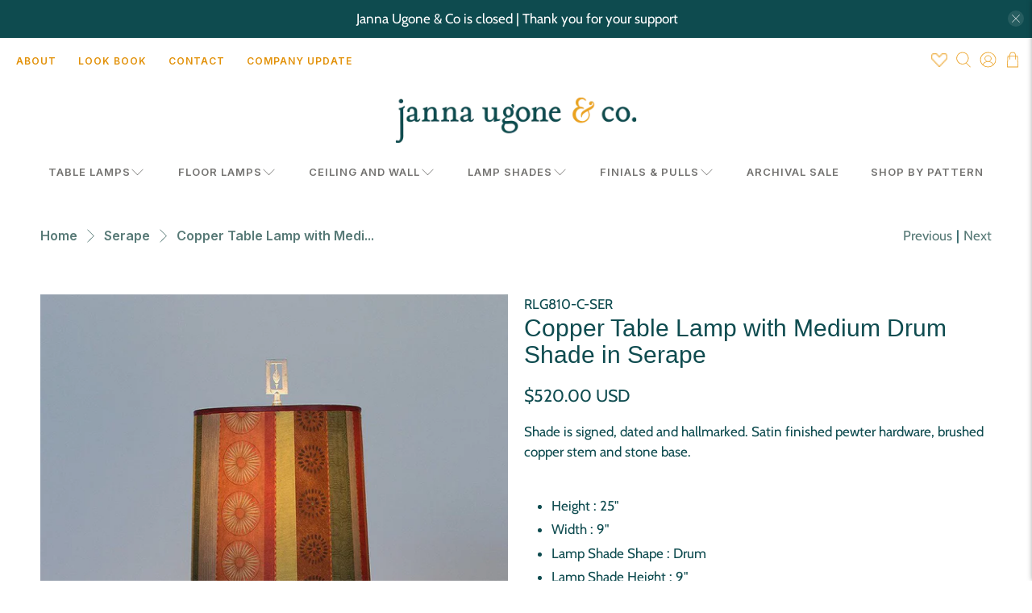

--- FILE ---
content_type: text/javascript; charset=utf-8
request_url: https://jannaugoneandco.com/products/copper-table-lamp-with-medium-drum-shade-in-modern-serape.js
body_size: 596
content:
{"id":10956899148,"title":"Copper Table Lamp with Medium Drum Shade in Serape","handle":"copper-table-lamp-with-medium-drum-shade-in-modern-serape","description":"Shade is signed, dated and hallmarked. Satin finished pewter hardware, brushed copper stem\u003cmeta charset=\"utf-8\"\u003e\u003cspan data-mce-fragment=\"1\"\u003e \u003c\/span\u003e\u003cmeta charset=\"utf-8\"\u003e\u003cspan data-mce-fragment=\"1\"\u003eand stone \u003c\/span\u003e\u003cspan data-mce-fragment=\"1\"\u003ebase.\u003c\/span\u003e\u003cbr\u003e\u003cbr\u003e\u003cmeta charset=\"utf-8\"\u003e\n\u003cul\u003e\n\u003cli\u003eHeight : 25\"\u003c\/li\u003e\n\u003cli\u003eWidth : 9\"\u003c\/li\u003e\n\u003cli\u003eLamp Shade Shape : Drum\u003c\/li\u003e\n\u003cli\u003eLamp Shade Height : 9\"\u003c\/li\u003e\n\u003cli\u003eLamp Shade Top Diameter : 8\"\u003c\/li\u003e\n\u003cli\u003eLamp Shade Bottom Diameter : 9\"\u003c\/li\u003e\n\u003cli\u003eMax Incandescent Wattage : 100 watts\u003c\/li\u003e\n\u003cli\u003eAccommodates Incandescent, CFL, and LED bulbs\u003c\/li\u003e\n\u003cli\u003eWired to UL specifications\u003c\/li\u003e\n\u003cli\u003eHandmade in the USA\u003c\/li\u003e\n\u003c\/ul\u003e","published_at":"2017-06-06T13:11:09-04:00","created_at":"2017-06-06T13:11:12-04:00","vendor":"Janna Ugone \u0026 Co","type":"Table Lamps","tags":["Boho Chic","Copper","Craftsman","Drum","Eclectic","Farmhouse","Medium","Modern","Modern Rustic","Modern Serape","Multicolor","Orange","Red","Serape","Stone","Table Lamps"],"price":52000,"price_min":52000,"price_max":52000,"available":false,"price_varies":false,"compare_at_price":null,"compare_at_price_min":0,"compare_at_price_max":0,"compare_at_price_varies":false,"variants":[{"id":41030976972,"title":"Default Title","option1":"Default Title","option2":null,"option3":null,"sku":"RLG810-C-SER","requires_shipping":true,"taxable":true,"featured_image":null,"available":false,"name":"Copper Table Lamp with Medium Drum Shade in Serape","public_title":null,"options":["Default Title"],"price":52000,"weight":4536,"compare_at_price":null,"inventory_management":"shopify","barcode":"","requires_selling_plan":false,"selling_plan_allocations":[]}],"images":["\/\/cdn.shopify.com\/s\/files\/1\/1707\/8139\/files\/janna-ugone-co-copper-table-lamp-with-medium-drum-shade-in-serape-table-lamps-rlg810-c-ser-25638937036.jpg?v=1684983253","\/\/cdn.shopify.com\/s\/files\/1\/1707\/8139\/files\/janna-ugone-co-copper-table-lamp-with-medium-drum-shade-in-serape-table-lamps-rlg810-c-ser-25638936972.jpg?v=1684983256"],"featured_image":"\/\/cdn.shopify.com\/s\/files\/1\/1707\/8139\/files\/janna-ugone-co-copper-table-lamp-with-medium-drum-shade-in-serape-table-lamps-rlg810-c-ser-25638937036.jpg?v=1684983253","options":[{"name":"Title","position":1,"values":["Default Title"]}],"url":"\/products\/copper-table-lamp-with-medium-drum-shade-in-modern-serape","media":[{"alt":"Janna Ugone \u0026 Co Table Lamps Copper Table Lamp with Medium Drum Shade in Serape","id":22684771156053,"position":1,"preview_image":{"aspect_ratio":0.666,"height":1400,"width":933,"src":"https:\/\/cdn.shopify.com\/s\/files\/1\/1707\/8139\/files\/janna-ugone-co-copper-table-lamp-with-medium-drum-shade-in-serape-table-lamps-rlg810-c-ser-25638937036.jpg?v=1684983253"},"aspect_ratio":0.666,"height":1400,"media_type":"image","src":"https:\/\/cdn.shopify.com\/s\/files\/1\/1707\/8139\/files\/janna-ugone-co-copper-table-lamp-with-medium-drum-shade-in-serape-table-lamps-rlg810-c-ser-25638937036.jpg?v=1684983253","width":933},{"alt":"Janna Ugone \u0026 Co Table Lamps Copper Table Lamp with Medium Drum Shade in Serape","id":22684771221589,"position":2,"preview_image":{"aspect_ratio":0.666,"height":1400,"width":933,"src":"https:\/\/cdn.shopify.com\/s\/files\/1\/1707\/8139\/files\/janna-ugone-co-copper-table-lamp-with-medium-drum-shade-in-serape-table-lamps-rlg810-c-ser-25638936972.jpg?v=1684983256"},"aspect_ratio":0.666,"height":1400,"media_type":"image","src":"https:\/\/cdn.shopify.com\/s\/files\/1\/1707\/8139\/files\/janna-ugone-co-copper-table-lamp-with-medium-drum-shade-in-serape-table-lamps-rlg810-c-ser-25638936972.jpg?v=1684983256","width":933}],"requires_selling_plan":false,"selling_plan_groups":[]}